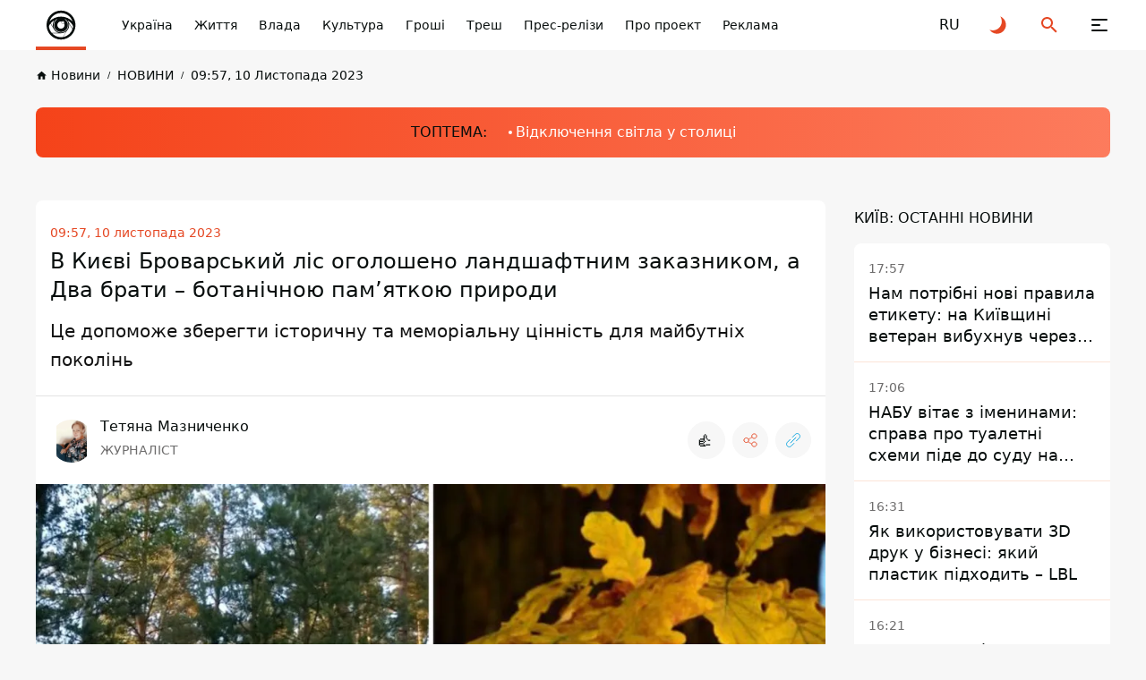

--- FILE ---
content_type: text/html; charset=utf-8
request_url: https://www.google.com/recaptcha/api2/aframe
body_size: 268
content:
<!DOCTYPE HTML><html><head><meta http-equiv="content-type" content="text/html; charset=UTF-8"></head><body><script nonce="NkJjoA8RETeB-Tv55-J2nw">/** Anti-fraud and anti-abuse applications only. See google.com/recaptcha */ try{var clients={'sodar':'https://pagead2.googlesyndication.com/pagead/sodar?'};window.addEventListener("message",function(a){try{if(a.source===window.parent){var b=JSON.parse(a.data);var c=clients[b['id']];if(c){var d=document.createElement('img');d.src=c+b['params']+'&rc='+(localStorage.getItem("rc::a")?sessionStorage.getItem("rc::b"):"");window.document.body.appendChild(d);sessionStorage.setItem("rc::e",parseInt(sessionStorage.getItem("rc::e")||0)+1);localStorage.setItem("rc::h",'1768929071679');}}}catch(b){}});window.parent.postMessage("_grecaptcha_ready", "*");}catch(b){}</script></body></html>